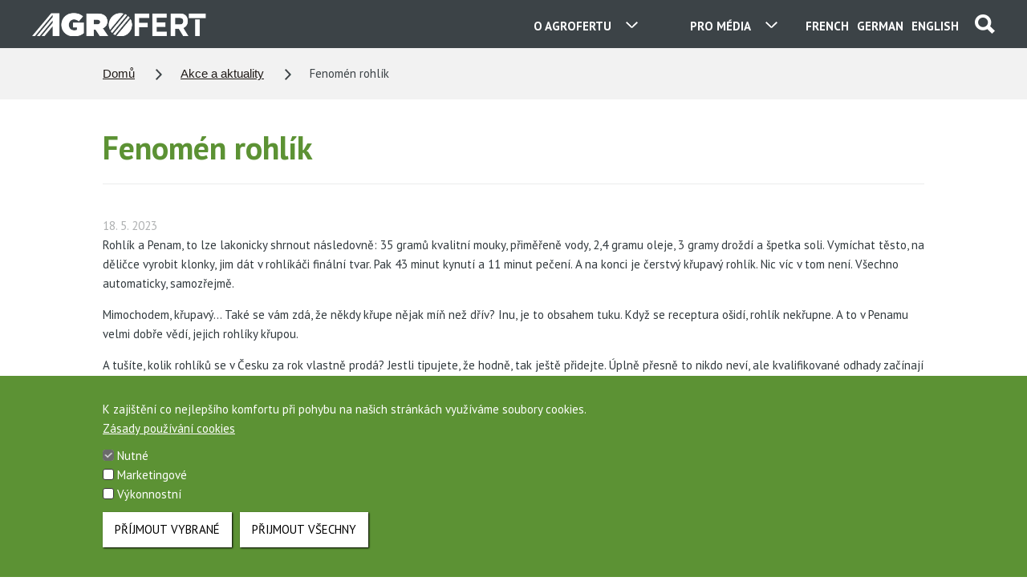

--- FILE ---
content_type: text/html; charset=UTF-8
request_url: https://www.agrofert.cz/akce-a-aktuality/fenomen-rohlik
body_size: 7073
content:

  <!DOCTYPE html>
  <html lang="cs" dir="ltr">
    <head>
      <meta charset="utf-8" />
<noscript><style>form.antibot * :not(.antibot-message) { display: none !important; }</style>
</noscript><meta name="description" content="Rohlík je takový malý český unikát – za hranicemi ho koupíte maximálně na Slovensku." />
<link rel="canonical" href="https://www.agrofert.cz/akce-a-aktuality/fenomen-rohlik" />
<meta name="Generator" content="Drupal 10 (https://www.drupal.org)" />
<meta name="MobileOptimized" content="width" />
<meta name="HandheldFriendly" content="true" />
<meta name="viewport" content="width=device-width, initial-scale=1.0" />
<style>div#sliding-popup, div#sliding-popup .eu-cookie-withdraw-banner, .eu-cookie-withdraw-tab {background: #5c9234} div#sliding-popup.eu-cookie-withdraw-wrapper { background: transparent; } #sliding-popup h1, #sliding-popup h2, #sliding-popup h3, #sliding-popup p, #sliding-popup label, #sliding-popup div, .eu-cookie-compliance-more-button, .eu-cookie-compliance-secondary-button, .eu-cookie-withdraw-tab { color: #fff;} .eu-cookie-withdraw-tab { border-color: #fff;}</style>
<link rel="stylesheet" href="https://www.agrofert.cz/sites/default/files/domain/agrofert.css" />
<link rel="alternate" hreflang="cs" href="https://www.agrofert.cz/akce-a-aktuality/fenomen-rohlik" />

      <title>Fenomén rohlík | Agrofert</title>
      <link rel="stylesheet" media="all" href="/sites/default/files/css/css_xMHeiWiYjdtZYRjixHMmBnzAB53R7IWarN6Ut24_b3o.css?delta=0&amp;language=cs&amp;theme=agrofert&amp;include=eJxtyNEJwCAMBcCFLBlJoj5FGk0x8cPt2wH6dXDcllYspyaaWC7zI322gB2z6t3xMR7pPDPoL2NB5S0e7JhjUGLDC6xRIcY" />
<link rel="stylesheet" media="all" href="/sites/default/files/css/css_1ZHACjRYSkGXWrr0BfBNxY0B0gYJzkOnyMKc3PMfCqk.css?delta=1&amp;language=cs&amp;theme=agrofert&amp;include=eJxtyNEJwCAMBcCFLBlJoj5FGk0x8cPt2wH6dXDcllYspyaaWC7zI322gB2z6t3xMR7pPDPoL2NB5S0e7JhjUGLDC6xRIcY" />

      
              <link rel="icon" type="image/png" href="/themes/custom/agrofert/assets/favicon.png">
        <link rel="apple-touch-icon" href="/themes/custom/agrofert/assets/favicon.png">
          </head>
    <body data-type="main" data-design="static" data-site="agrofert" data-language="cs" class="section--akce-a-aktuality-fenomen-rohlik">
            <a href="#main-content" class="visually-hidden focusable">
        Přejít k hlavnímu obsahu
      </a>
      
          

  
              <div class="m-header">
          <div class="in">
            <a href="#" class="search">
              <span class="img"></span>
            </a>
            <form class="search" action="/vyhledavani" method="get">
              <input type="text" name="text" placeholder="Vyhledávání...">
              <input type="submit" value="">
              <div class="img"></div>
            </form>
              <div class="language-switcher">
                <a href="/en" class="language">
    <span class="long lang-en">
      <span class="txt">English</span>
      <span class="img left"></span>
      <span class="img right lovo-only"></span>
    </span>
    <span class="short lang-en">
      <span class="txt uppercase">en</span>
      <span class="img left"></span>
      <span class="img right lovo-only"></span>
    </span>
  </a>

                  <a href="/de" class="language">
    <span class="long lang-de">
      <span class="txt">German</span>
      <span class="img left"></span>
      <span class="img right lovo-only"></span>
    </span>
    <span class="short lang-de">
      <span class="txt uppercase">de</span>
      <span class="img left"></span>
      <span class="img right lovo-only"></span>
    </span>
  </a>

                  <a href="/fr" class="language">
    <span class="long lang-fr">
      <span class="txt">French</span>
      <span class="img left"></span>
      <span class="img right lovo-only"></span>
    </span>
    <span class="short lang-fr">
      <span class="txt uppercase">fr</span>
      <span class="img left"></span>
      <span class="img right lovo-only"></span>
    </span>
  </a>

      </div>

  <div class="segment pro-media">
<span class="text">pro média</span>
<span class="img left"></span>
<span class="img right"></span>
<ul class="items">
<li class="item"><a href="/ke-stazeni/tiskove-zpravy"><span class="img"></span>Tiskové zprávy</a></li>
<li class="item"><a href="/nasereakce"><span class="img"></span>Naše reakce</a></li>
<li class="item"><a download href="/sites/default/files/prilohy/logo_agrofert_cmyk.pdf"><span class="img"></span>Logo</a></li>
<li class="item"><a href="/o-agrofertu/tiskove-oddeleni"><span class="img"></span>Kontakt</a></li>
</ul>
</div>



  <div class="menu">
<span class="text">o agrofertu</span>
<span class="img left"></span>
<span class="img right"></span>
<span class="img mobile"></span>
<ul class="items">
<li class="item"><a class="companies" href="/nase-spolecnosti"><span class="img"></span>naše společnosti</a></li>
<li class="item"><a class="contacts" href="/kontakty"><span class="img"></span>kontakty</a></li>
<li class="item"><a class="about" href="/o-agrofertu"><span class="img"></span>o nás</a></li>
<li class="item"><a class="career" href="/kariera"><span class="img"></span>kariéra</a></li>
<li class="item"><a class="news" href="/akce-a-aktuality"><span class="img"></span>aktuality</a></li>
</ul>
</div>


  <a href="/" class="logo">
          <span class="img"></span>
      </a>


          </div>
        </div>
      
  
  
     
  
          <div class="m-breadcrumb">
    <div class="in">
      <h2 class="hidden">Jste zde</h2>
      <ul>
                  <li>
                          <a href="/">Domů</a>
                      </li>
                  <li>
                          <a href="/akce-a-aktuality">Akce a aktuality</a>
                      </li>
                  <li>
                          Fenomén rohlík
                      </li>
              </ul>
    </div>
  </div>





  
      <div class="m-head4 download">
      <div class="in">
                              <h1>
              Fenomén rohlík
                          </h1>
                                                    </div>
    </div>
  
  
  <a id="main-content"></a>      <div id="main" class="node-type-aktualita">
      
      <div class="in">
                  <div class="m-article-detail">
                    

            <div class="m-content article">
                <div data-drupal-messages-fallback class="hidden"></div>


                              <div class="date">
                  18. 5. 2023
                </div>
                                                                
                                          <p>Rohlík a Penam, to lze lakonicky shrnout následovně: 35 gramů kvalitní mouky, přiměřeně vody, 2,4 gramu oleje, 3 gramy droždí a špetka soli. Vymíchat těsto, na děličce vyrobit klonky, jim dát v rohlíkáči finální tvar. Pak 43 minut kynutí a 11 minut pečení. A na konci je čerstvý křupavý rohlík. Nic víc v tom není. Všechno automaticky, samozřejmě.</p>

<p>Mimochodem, křupavý… Také se vám zdá, že někdy křupe nějak míň než dřív? Inu, je to obsahem tuku. Když se receptura ošidí, rohlík nekřupne. A to v Penamu velmi dobře vědí, jejich rohlíky křupou.</p>

<p>A tušíte, kolik rohlíků se v Česku za rok vlastně prodá? Jestli tipujete, že hodně, tak ještě přidejte. Úplně přesně to nikdo neví, ale kvalifikované odhady začínají někde nad čtyřmi miliardami. Pekárna, která nepeče rohlíky, jako by ani nebyla. Agrofert jich za rok napeče takřka tři čtvrtě miliardy a většinu z nich mají na svědomí právě <a href="https://www.penam.cz/" target="_blank">Penam </a>a <a href="https://united-bakeries.cz/" target="_blank">United Bakeries</a>.</p>

<p><img alt="Penam rohlík " src="/sites/default/files/obrazky/penam_rohlik.jpg" style="width: 100%;"></p>

<p><a class="button green" href="https://www.agrofert.cz/akce-a-aktuality" target="_blank">DALŠÍ ZPRÁVY</a></p>


  
  


                                    
                          </div>
            
                  </div>
              </div>
    </div>
  
  

  

      <div class="m-breadcrumb">
    <div class="in">
      <h2 class="hidden">Jste zde</h2>
      <ul>
                  <li>
                          <a href="/">Domů</a>
                      </li>
                  <li>
                          <a href="/akce-a-aktuality">Akce a aktuality</a>
                      </li>
                  <li>
                          Fenomén rohlík
                      </li>
              </ul>
    </div>
  </div>






          <div class="m-footer">
<div class="in">
<ul class="links">
<li><a href="/kontakty">Kontakty</a></li>
<li><a href="/o-agrofertu/eticky-kodex-koncernu-agrofert">Etická linka</a></li>
<li><a href="/ke-stazeni">Ke stažení</a></li>
<li><a href="/o-agrofertu/informace-o-zpracovani-osobnich-udaju-spolecnosti-agrofert-a-s">Ochrana osobních údajů</a></li>
<li><a href="/o-agrofertu/tiskove-oddeleni">Pro média</a></li>
<li><a href="/ochrana-oznamovatelu">Vnitřní oznamovací systém</a></li>
<li><a href="/zasady-pouzivani-cookies">Zásady používání cookies</a></li>
<li><a class="social__item youtube sitemap" href="/mapa-stranek">Mapa stránek</a></li>

</ul>
<div class="social">
  <a class="social__item linked-in" href="https://www.linkedin.com/company/agrofert-holding-a.s." target="_blank" title="LinkedIn"><span class="img"></span></a>
  <a class="social__item twitter" href="https://twitter.com/KoncernAgrofert" target="_blank" title="Twitter"><span class="img"></span></a>
  <a class="social__item instagram" href="https://www.instagram.com/agrofertgroup/" target="_blank" title="Instagram"><span class="img"></span></a>
  <a class="social__item youtube" href="https://www.youtube.com/channel/UCizggdh6_s-qy1E5hr4oeNg" target="_blank" title="YouTube">
      <span class="img">
          <svg width="42px" height="42px" viewBox="0 0 67 67">
              <path d="M43.527,41.34c-0.278,0-0.478,0.078-0.6,0.244  c-0.121,0.156-0.18,0.424-0.18,0.796v0.896h1.543V42.38c0-0.372-0.062-0.64-0.185-0.796C43.989,41.418,43.792,41.34,43.527,41.34z   M37.509,41.309c0.234,0,0.417,0.076,0.544,0.23c0.123,0.154,0.185,0.383,0.185,0.682v4.584c0,0.286-0.053,0.487-0.153,0.611  c-0.1,0.127-0.256,0.189-0.47,0.189c-0.148,0-0.287-0.033-0.421-0.096c-0.135-0.062-0.274-0.171-0.415-0.313v-5.531  c0.119-0.122,0.239-0.213,0.36-0.271C37.26,41.335,37.383,41.309,37.509,41.309z M42.748,44.658v1.672  c0,0.468,0.057,0.792,0.17,0.974c0.118,0.181,0.313,0.269,0.592,0.269c0.289,0,0.491-0.076,0.606-0.229  c0.114-0.153,0.175-0.489,0.175-1.013v-0.405h1.795v0.456c0,0.911-0.217,1.596-0.657,2.059c-0.435,0.459-1.089,0.687-1.958,0.687  c-0.781,0-1.398-0.242-1.847-0.731c-0.448-0.486-0.676-1.157-0.676-2.014v-3.986c0-0.768,0.249-1.398,0.742-1.882  c0.493-0.485,1.128-0.727,1.911-0.727c0.799,0,1.413,0.225,1.843,0.674c0.429,0.448,0.642,1.093,0.642,1.935v2.264H42.748z   M39.623,48.495c-0.271,0.336-0.669,0.501-1.187,0.501c-0.343,0-0.646-0.062-0.912-0.192c-0.267-0.129-0.519-0.327-0.746-0.601  v0.681h-1.764V36.852h1.764v3.875c0.237-0.27,0.485-0.478,0.748-0.617c0.267-0.142,0.534-0.211,0.805-0.211  c0.554,0,0.975,0.189,1.265,0.565c0.294,0.379,0.438,0.933,0.438,1.66v4.926C40.034,47.678,39.897,48.159,39.623,48.495z   M31.958,48.884v-0.976c-0.325,0.361-0.658,0.636-1.009,0.822c-0.349,0.191-0.686,0.282-1.014,0.282  c-0.405,0-0.705-0.129-0.913-0.396c-0.201-0.266-0.305-0.658-0.305-1.189v-7.422h1.744v6.809c0,0.211,0.037,0.362,0.107,0.457  c0.077,0.095,0.196,0.141,0.358,0.141c0.128,0,0.292-0.062,0.488-0.188c0.197-0.125,0.375-0.283,0.542-0.475v-6.744h1.744v8.878  H31.958z M25.916,38.6v10.284h-1.968V38.6h-2.034v-1.748h6.036V38.6H25.916z M33.994,32.978c0-0.001,12.08,0.018,13.514,1.45  c1.439,1.435,1.455,8.514,1.455,8.555c0,0-0.012,7.117-1.455,8.556C46.074,52.969,33.994,53,33.994,53s-12.079-0.031-13.516-1.462  c-1.438-1.435-1.441-8.502-1.441-8.556c0-0.041,0.004-7.12,1.441-8.555C21.916,32.996,33.994,32.977,33.994,32.978z M43.52,29.255  h-1.966v-1.08c-0.358,0.397-0.736,0.703-1.13,0.909c-0.392,0.208-0.771,0.312-1.14,0.312c-0.458,0-0.797-0.146-1.027-0.437  c-0.229-0.291-0.345-0.727-0.345-1.311v-8.172h1.962v7.497c0,0.231,0.045,0.399,0.127,0.502c0.08,0.104,0.216,0.156,0.399,0.156  c0.143,0,0.327-0.069,0.548-0.206c0.22-0.137,0.423-0.312,0.605-0.527v-7.422h1.966V29.255z M32.847,27.588  c0.139,0.147,0.339,0.219,0.6,0.219c0.266,0,0.476-0.075,0.634-0.223c0.157-0.152,0.235-0.358,0.235-0.618v-5.327  c0-0.214-0.08-0.387-0.241-0.519c-0.16-0.131-0.37-0.196-0.628-0.196c-0.241,0-0.435,0.065-0.586,0.196  c-0.148,0.132-0.225,0.305-0.225,0.519v5.327C32.636,27.233,32.708,27.439,32.847,27.588z M31.408,19.903  c0.528-0.449,1.241-0.674,2.132-0.674c0.812,0,1.48,0.237,2.001,0.711c0.517,0.473,0.777,1.083,0.777,1.828v5.051  c0,0.836-0.255,1.491-0.762,1.968c-0.513,0.476-1.212,0.714-2.106,0.714c-0.858,0-1.547-0.246-2.064-0.736  c-0.513-0.492-0.772-1.153-0.772-1.984v-5.068C30.613,20.954,30.877,20.351,31.408,19.903z M25.262,16h-2.229l2.634,8.003v5.252  h2.213v-5.5L30.454,16h-2.25l-1.366,5.298h-0.139L25.262,16z M34,64C17.432,64,4,50.568,4,34C4,17.431,17.432,4,34,4  s30,13.431,30,30C64,50.568,50.568,64,34,64z" style="fill-rule:evenodd;clip-rule:evenodd;fill: currentColor;"></path>
          </svg>
      </span>
  </a>
  <a class="social__item tell-us" href="/o-agrofertu/eticky-kodex-koncernu-agrofert" title="Etický kodex a etická linka"><span class="img"></span></a>
  <a class="social__item famyfakta" href="http://www.famyfakta.cz" target="_blank" title="Fámy a fakta"><span class="img"></span></a>
</div>
<p class="copyright"><small>Toto jsou internetové stránky společnosti AGROFERT, a.s., IČO 26185610, se sídlem na adrese Pyšelská 2327/2, Chodov, 149 00 Praha 4, zapsané v obchodním rejstříku pod sp. zn. B 6626/MSPH. Společnost AGROFERT, a.s., je členem (řídící společností) koncernu AGROFERT. </small></p>
</div>
</div>




  



      
      <script type="application/json" data-drupal-selector="drupal-settings-json">{"path":{"baseUrl":"\/","pathPrefix":"","currentPath":"node\/76448","currentPathIsAdmin":false,"isFront":false,"currentLanguage":"cs"},"pluralDelimiter":"\u0003","suppressDeprecationErrors":true,"ajaxPageState":{"libraries":"eJxtyNEJwCAMBcCFLBlJoj5FGk0x8cPt2wH6dXDcllYspyaaWC7zI322gB2z6t3xMR7pPDPoL2NB5S0e7JhjUGLDC6xRIcY","theme":"agrofert","theme_token":null},"ajaxTrustedUrl":[],"eu_cookie_compliance":{"cookie_policy_version":"1.0.0","popup_enabled":true,"popup_agreed_enabled":false,"popup_hide_agreed":false,"popup_clicking_confirmation":false,"popup_scrolling_confirmation":false,"popup_html_info":"\u003Cbutton type=\u0022button\u0022 class=\u0022eu-cookie-withdraw-tab\u0022\u003ECookies\u003C\/button\u003E\n\u003Cdiv aria-labelledby=\u0022popup-text\u0022  class=\u0022eu-cookie-compliance-banner eu-cookie-compliance-banner-info eu-cookie-compliance-banner--categories\u0022\u003E\n  \u003Cdiv class=\u0022popup-content info eu-cookie-compliance-content\u0022\u003E\n        \u003Cdiv id=\u0022popup-text\u0022 class=\u0022eu-cookie-compliance-message\u0022 role=\u0022document\u0022\u003E\n      \u003Cp\u003EK zaji\u0161t\u011bn\u00ed co nejlep\u0161\u00edho komfortu p\u0159i pohybu na na\u0161ich str\u00e1nk\u00e1ch vyu\u017e\u00edv\u00e1me soubory cookies.\u003C\/p\u003E\n              \u003Cbutton type=\u0022button\u0022 class=\u0022find-more-button eu-cookie-compliance-more-button\u0022\u003EZ\u00e1sady pou\u017e\u00edv\u00e1n\u00ed cookies\u003C\/button\u003E\n          \u003C\/div\u003E\n\n          \u003Cdiv id=\u0022eu-cookie-compliance-categories\u0022 class=\u0022eu-cookie-compliance-categories\u0022\u003E\n                  \u003Cdiv class=\u0022eu-cookie-compliance-category\u0022\u003E\n            \u003Cdiv\u003E\n              \u003Cinput type=\u0022checkbox\u0022 name=\u0022cookie-categories\u0022 class=\u0022eu-cookie-compliance-category-checkbox\u0022 id=\u0022cookie-category-necessary\u0022\n                     value=\u0022necessary\u0022\n                      checked                       disabled  \u003E\n              \u003Clabel for=\u0022cookie-category-necessary\u0022\u003ENutn\u00e9\u003C\/label\u003E\n            \u003C\/div\u003E\n                      \u003C\/div\u003E\n                  \u003Cdiv class=\u0022eu-cookie-compliance-category\u0022\u003E\n            \u003Cdiv\u003E\n              \u003Cinput type=\u0022checkbox\u0022 name=\u0022cookie-categories\u0022 class=\u0022eu-cookie-compliance-category-checkbox\u0022 id=\u0022cookie-category-marketing\u0022\n                     value=\u0022marketing\u0022\n                                           \u003E\n              \u003Clabel for=\u0022cookie-category-marketing\u0022\u003EMarketingov\u00e9\u003C\/label\u003E\n            \u003C\/div\u003E\n                      \u003C\/div\u003E\n                  \u003Cdiv class=\u0022eu-cookie-compliance-category\u0022\u003E\n            \u003Cdiv\u003E\n              \u003Cinput type=\u0022checkbox\u0022 name=\u0022cookie-categories\u0022 class=\u0022eu-cookie-compliance-category-checkbox\u0022 id=\u0022cookie-category-performance\u0022\n                     value=\u0022performance\u0022\n                                           \u003E\n              \u003Clabel for=\u0022cookie-category-performance\u0022\u003EV\u00fdkonnostn\u00ed\u003C\/label\u003E\n            \u003C\/div\u003E\n                      \u003C\/div\u003E\n                          \u003Cdiv class=\u0022eu-cookie-compliance-categories-buttons\u0022\u003E\n            \u003Cbutton type=\u0022button\u0022\n                    class=\u0022eu-cookie-compliance-save-preferences-button  button button--small\u0022\u003EP\u0159\u00edjmout vybran\u00e9\u003C\/button\u003E\n          \u003C\/div\u003E\n              \u003C\/div\u003E\n    \n    \u003Cdiv id=\u0022popup-buttons\u0022 class=\u0022eu-cookie-compliance-buttons eu-cookie-compliance-has-categories\u0022\u003E\n            \u003Cbutton type=\u0022button\u0022 class=\u0022agree-button eu-cookie-compliance-default-button button button--small button--primary\u0022\u003EP\u0159ijmout v\u0161echny\u003C\/button\u003E\n              \u003Cbutton type=\u0022button\u0022 class=\u0022eu-cookie-withdraw-button visually-hidden button button--small\u0022\u003EOdvolat souhlas\u003C\/button\u003E\n          \u003C\/div\u003E\n  \u003C\/div\u003E\n\u003C\/div\u003E","use_mobile_message":false,"mobile_popup_html_info":"\u003Cbutton type=\u0022button\u0022 class=\u0022eu-cookie-withdraw-tab\u0022\u003ECookies\u003C\/button\u003E\n\u003Cdiv aria-labelledby=\u0022popup-text\u0022  class=\u0022eu-cookie-compliance-banner eu-cookie-compliance-banner-info eu-cookie-compliance-banner--categories\u0022\u003E\n  \u003Cdiv class=\u0022popup-content info eu-cookie-compliance-content\u0022\u003E\n        \u003Cdiv id=\u0022popup-text\u0022 class=\u0022eu-cookie-compliance-message\u0022 role=\u0022document\u0022\u003E\n      \n              \u003Cbutton type=\u0022button\u0022 class=\u0022find-more-button eu-cookie-compliance-more-button\u0022\u003EZ\u00e1sady pou\u017e\u00edv\u00e1n\u00ed cookies\u003C\/button\u003E\n          \u003C\/div\u003E\n\n          \u003Cdiv id=\u0022eu-cookie-compliance-categories\u0022 class=\u0022eu-cookie-compliance-categories\u0022\u003E\n                  \u003Cdiv class=\u0022eu-cookie-compliance-category\u0022\u003E\n            \u003Cdiv\u003E\n              \u003Cinput type=\u0022checkbox\u0022 name=\u0022cookie-categories\u0022 class=\u0022eu-cookie-compliance-category-checkbox\u0022 id=\u0022cookie-category-necessary\u0022\n                     value=\u0022necessary\u0022\n                      checked                       disabled  \u003E\n              \u003Clabel for=\u0022cookie-category-necessary\u0022\u003ENutn\u00e9\u003C\/label\u003E\n            \u003C\/div\u003E\n                      \u003C\/div\u003E\n                  \u003Cdiv class=\u0022eu-cookie-compliance-category\u0022\u003E\n            \u003Cdiv\u003E\n              \u003Cinput type=\u0022checkbox\u0022 name=\u0022cookie-categories\u0022 class=\u0022eu-cookie-compliance-category-checkbox\u0022 id=\u0022cookie-category-marketing\u0022\n                     value=\u0022marketing\u0022\n                                           \u003E\n              \u003Clabel for=\u0022cookie-category-marketing\u0022\u003EMarketingov\u00e9\u003C\/label\u003E\n            \u003C\/div\u003E\n                      \u003C\/div\u003E\n                  \u003Cdiv class=\u0022eu-cookie-compliance-category\u0022\u003E\n            \u003Cdiv\u003E\n              \u003Cinput type=\u0022checkbox\u0022 name=\u0022cookie-categories\u0022 class=\u0022eu-cookie-compliance-category-checkbox\u0022 id=\u0022cookie-category-performance\u0022\n                     value=\u0022performance\u0022\n                                           \u003E\n              \u003Clabel for=\u0022cookie-category-performance\u0022\u003EV\u00fdkonnostn\u00ed\u003C\/label\u003E\n            \u003C\/div\u003E\n                      \u003C\/div\u003E\n                          \u003Cdiv class=\u0022eu-cookie-compliance-categories-buttons\u0022\u003E\n            \u003Cbutton type=\u0022button\u0022\n                    class=\u0022eu-cookie-compliance-save-preferences-button  button button--small\u0022\u003EP\u0159\u00edjmout vybran\u00e9\u003C\/button\u003E\n          \u003C\/div\u003E\n              \u003C\/div\u003E\n    \n    \u003Cdiv id=\u0022popup-buttons\u0022 class=\u0022eu-cookie-compliance-buttons eu-cookie-compliance-has-categories\u0022\u003E\n            \u003Cbutton type=\u0022button\u0022 class=\u0022agree-button eu-cookie-compliance-default-button button button--small button--primary\u0022\u003EP\u0159ijmout v\u0161echny\u003C\/button\u003E\n              \u003Cbutton type=\u0022button\u0022 class=\u0022eu-cookie-withdraw-button visually-hidden button button--small\u0022\u003EOdvolat souhlas\u003C\/button\u003E\n          \u003C\/div\u003E\n  \u003C\/div\u003E\n\u003C\/div\u003E","mobile_breakpoint":768,"popup_html_agreed":false,"popup_use_bare_css":false,"popup_height":"auto","popup_width":"100%","popup_delay":1000,"popup_link":"\/zasady-pouzivani-cookies","popup_link_new_window":true,"popup_position":false,"fixed_top_position":true,"popup_language":"cs","store_consent":true,"better_support_for_screen_readers":false,"cookie_name":"","reload_page":false,"domain":"","domain_all_sites":false,"popup_eu_only":false,"popup_eu_only_js":false,"cookie_lifetime":100,"cookie_session":0,"set_cookie_session_zero_on_disagree":0,"disagree_do_not_show_popup":false,"method":"categories","automatic_cookies_removal":true,"allowed_cookies":"popup_message_displayed\r\ncookie-agreed\r\ncookie-agreed-version\r\ncookie-agreed-categories\r\nmarketing:_gat\r\nmarketing:_gid\r\nmarketing:_ga\r\nmarketing:_gcl_au","withdraw_markup":"\u003Cbutton type=\u0022button\u0022 class=\u0022eu-cookie-withdraw-tab\u0022\u003ECookies\u003C\/button\u003E\n\u003Cdiv aria-labelledby=\u0022popup-text\u0022 class=\u0022eu-cookie-withdraw-banner\u0022\u003E\n  \u003Cdiv class=\u0022popup-content info eu-cookie-compliance-content\u0022\u003E\n    \u003Cdiv id=\u0022popup-text\u0022 class=\u0022eu-cookie-compliance-message\u0022 role=\u0022document\u0022\u003E\n      \u003Ch2\u003EWe use cookies on this site to enhance your user experience\u003C\/h2\u003E\u003Cp\u003EYou have given your consent for us to set cookies.\u003C\/p\u003E\n    \u003C\/div\u003E\n    \u003Cdiv id=\u0022popup-buttons\u0022 class=\u0022eu-cookie-compliance-buttons\u0022\u003E\n      \u003Cbutton type=\u0022button\u0022 class=\u0022eu-cookie-withdraw-button  button button--small button--primary\u0022\u003EOdvolat souhlas\u003C\/button\u003E\n    \u003C\/div\u003E\n  \u003C\/div\u003E\n\u003C\/div\u003E","withdraw_enabled":true,"reload_options":0,"reload_routes_list":"","withdraw_button_on_info_popup":true,"cookie_categories":["necessary","marketing","performance"],"cookie_categories_details":{"necessary":{"uuid":"134b58ea-79b7-4371-b736-5c655d0d2dcf","langcode":"cs","status":true,"dependencies":[],"id":"necessary","label":"Nutn\u00e9","description":"","checkbox_default_state":"required","weight":-9},"marketing":{"uuid":"a62c71e7-f59b-44cb-8276-ccdba45bae6b","langcode":"cs","status":true,"dependencies":[],"id":"marketing","label":"Marketingov\u00e9","description":"","checkbox_default_state":"unchecked","weight":-8},"performance":{"uuid":"4c12149b-dd91-46ac-95a0-54875a67072a","langcode":"cs","status":true,"dependencies":[],"id":"performance","label":"V\u00fdkonnostn\u00ed","description":"","checkbox_default_state":"unchecked","weight":-7}},"enable_save_preferences_button":true,"cookie_value_disagreed":"0","cookie_value_agreed_show_thank_you":"1","cookie_value_agreed":"2","containing_element":"body","settings_tab_enabled":false,"olivero_primary_button_classes":" button button--small button--primary","olivero_secondary_button_classes":" button button--small","close_button_action":"close_banner","open_by_default":true,"modules_allow_popup":true,"hide_the_banner":false,"geoip_match":true,"unverified_scripts":[]},"user":{"uid":0,"permissionsHash":"766d57b971dfa5fcd11c1aeee70edab3469fc619e49a483d22a52cc729d11f94"}}</script>
<script src="/sites/default/files/js/js_dSlXlPXxaf2qyZuVprGrDeCWsDYsX30QH-SFOunWC5A.js?scope=footer&amp;delta=0&amp;language=cs&amp;theme=agrofert&amp;include=eJxLTC_KT0stKtFPz8lPSszRLS6pzMnMS9dJLY1Pzs_PzkwFUrkFOZmJecmp-tgEAVMgGec"></script>

    </body>
  </html>



--- FILE ---
content_type: image/svg+xml
request_url: https://www.agrofert.cz/themes/custom/agrofert/assets/img/agrofert.svg
body_size: 54860
content:
<svg xmlns="http://www.w3.org/2000/svg" xmlns:xlink="http://www.w3.org/1999/xlink" viewBox="0 0 320 42.04"><title>agrofert</title><g id="Vrstva_2" data-name="Vrstva 2"><g id="Hlavička"><image width="3191" height="431" transform="scale(0.1)" xlink:href="[data-uri]"/></g></g></svg>